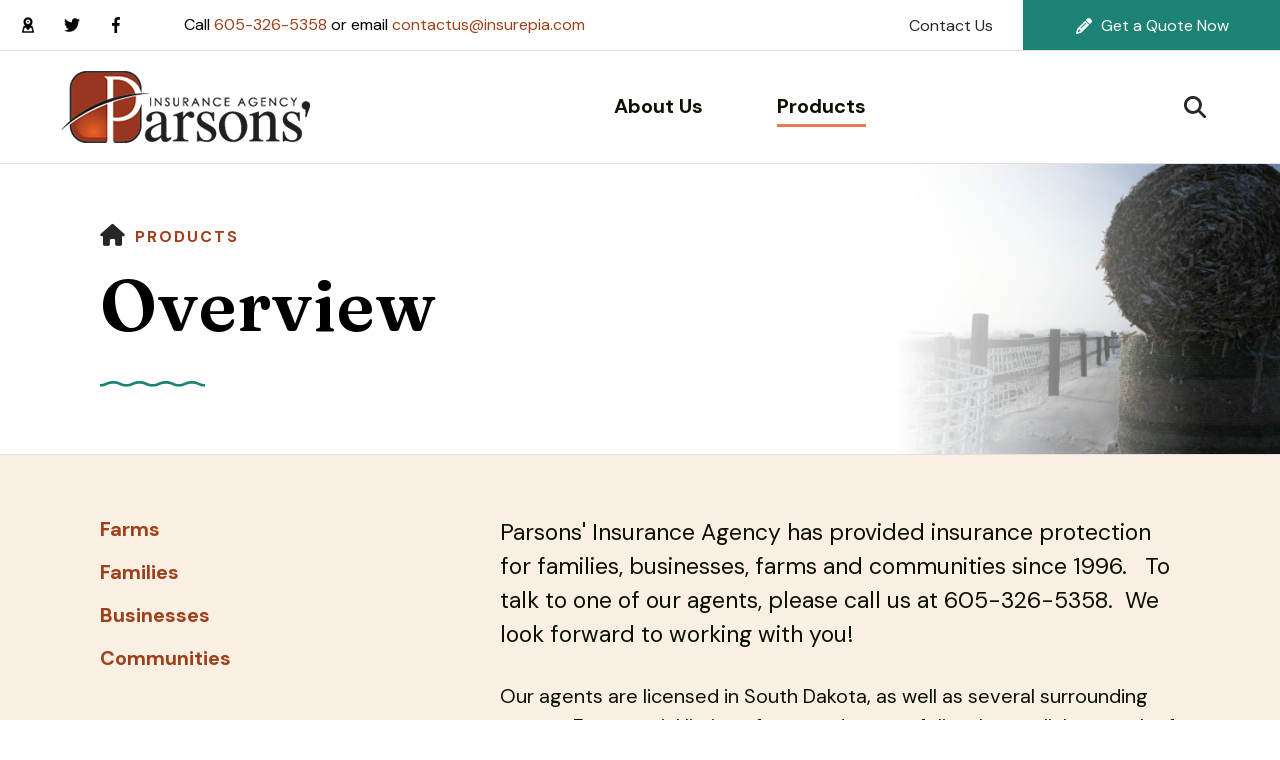

--- FILE ---
content_type: text/html; charset=UTF-8
request_url: https://insurepia.com/products/overview.html
body_size: 7173
content:
<!DOCTYPE html>

<!--[if lt IE 9]><html lang="en" class="no-js lt-ie10 lt-ie9"><![endif]-->
<!--[if IE 9]><html lang="en" class="no-js is-ie9 lt-ie10"><![endif]-->
<!--[if gt IE 9]><!--><html lang="en" class="no-js"><!--<![endif]-->

<head>
  <title>Overview : Products : Parsons&#039; Insurance Agency</title>
    <link rel="shortcut icon" href="https://cdn.firespring.com/images/74147871-c658-4090-a9d6-fce29f3e5877"/>


<!-- Meta tags -->
<meta charset="utf-8">
<meta name="viewport" content="width=device-width, initial-scale=1.0">





  <meta property="og:title" content="Overview : Products : Parsons&#039; Insurance Agency">
  <meta property="og:url" content="https://insurepia.com/products/overview.html">
  <meta property="og:type" content="website">
        <meta name="twitter:card" content="summary">
  <meta name="twitter:title" content="Overview : Products : Parsons&#039; Insurance Agency">
    
  <link rel="stylesheet" href="//cdn.firespring.com/core/v2/css/stylesheet.1764348580.css">

<!-- CSS -->
      <link rel="stylesheet" href="//cdn.firespring.com/designs/np_retreat/css/design.1764348580.css">
  
<!-- SlickSlider Assets -->
  
<!-- jQuery -->
<script nonce="3f081bee3fd853f6f66f1101370c0ef5210cbe02e7ed55dec5d8518cbe9f0f82" type="text/javascript">
  (function (window) {
    if (window.location !== window.top.location) {
      var handler = function () {
        window.top.location = window.location;
        return false;
      };
      window.onclick = handler;
      window.onkeypress = handler;
    }
  })(this);
</script>
  <script nonce="3f081bee3fd853f6f66f1101370c0ef5210cbe02e7ed55dec5d8518cbe9f0f82" src="//cdn.firespring.com/core/v2/js/jquery.1764348580.js"></script>

<!-- Clicky Analytics -->
    <script
    nonce="3f081bee3fd853f6f66f1101370c0ef5210cbe02e7ed55dec5d8518cbe9f0f82"
    type="text/javascript"
  >
    var firespring = { log: function () { return }, goal: function () { return } }
    var firespring_site_id = Number('100893971');
    (function () {
      var s = document.createElement('script')
      s.type = 'text/javascript'
      s.async = true
      s.src = 'https://analytics.firespring.com/js';
      (document.getElementsByTagName('head')[0] || document.getElementsByTagName('body')[0]).appendChild(s)
    })()
  </script>
<!-- End Clicky Analytics --><!-- Google External Accounts -->
<script
  async
  nonce="3f081bee3fd853f6f66f1101370c0ef5210cbe02e7ed55dec5d8518cbe9f0f82"
  src="https://www.googletagmanager.com/gtag/js?id=G-LCDZ0N7L9P"
></script>
<script nonce="3f081bee3fd853f6f66f1101370c0ef5210cbe02e7ed55dec5d8518cbe9f0f82">
  window.dataLayer = window.dataLayer || []

  function gtag () {dataLayer.push(arguments)}

  gtag('js', new Date())
    gtag('config', 'G-LCDZ0N7L9P')
  </script>
<!-- End Google External Accounts -->

            
  

</head>

  <body class="internal ">

  
  <a href="#main-content" class="skip-to-main" data-search-indexed="false">Skip to main content</a>

      <header class="header" id="header" data-search-indexed="false">
  <div class="wrap">
    <div class="top-header row">

      <div class="top-header--left row">
                          <div class="content-block social-media-block">
  <div class="collection collection--list" id="content_da8d710efb547a9ddac3d97cb871d012">

    

    <ul class="collection__items">

        
                                      <li class="collection-item collection-item--has-image" id="content_da8d710efb547a9ddac3d97cb871d012_item_14011756">
                                    <div class="collection-item__content clearfix">

                      <div id="content_0032f6b863629c51701cf296a3bdc018_image_item_14011756"  class="collection-item-image image" style="max-width: 48px;">
    <a href="https://www.google.com/maps/place/113+N+Main+St,+Viborg,+SD+57070/@43.1710239,-97.0839437,17z/data=!3m1!4b1!4m6!3m5!1s0x878ee2127c18bca7:0x4610ae2d86c9c0e3!8m2!3d43.1710239!4d-97.081755!16s%2Fg%2F11c29nfvgt"     itemprop="url">
    <img
        loading="lazy"
        width="48"
        height="48"
        alt="Google Map Pin"
        src="https://cdn.firespring.com/images/97b10fea-d210-4ae2-8d35-bf76fb31109c.png"
        srcset="https://cdn.firespring.com/images/97b10fea-d210-4ae2-8d35-bf76fb31109c.png 48w"
        itemprop="image"
                    >
    </a>

          </div>
          
                      <div class="collection-item-label"><a href="https://www.google.com/maps/place/113+N+Main+St,+Viborg,+SD+57070/@43.1710239,-97.0839437,17z/data=!3m1!4b1!4m6!3m5!1s0x878ee2127c18bca7:0x4610ae2d86c9c0e3!8m2!3d43.1710239!4d-97.081755!16s%2Fg%2F11c29nfvgt" target="_blank" rel="noopener noreferrer "    itemprop="url">Google Map Pin</a></div>
          
          
        </div>
              </li>
                                          <li class="collection-item collection-item--has-image" id="content_da8d710efb547a9ddac3d97cb871d012_item_14011768">
                                    <div class="collection-item__content clearfix">

                      <div id="content_0032f6b863629c51701cf296a3bdc018_image_item_14011768"  class="collection-item-image image" style="max-width: 48px;">
    <a href="http://twitter.com/InsurePIA"     itemprop="url">
    <img
        loading="lazy"
        width="48"
        height="40"
        alt="Twitter"
        src="https://cdn.firespring.com/images/879bfe5a-993b-4766-a228-6631a22a3904.png"
        srcset="https://cdn.firespring.com/images/879bfe5a-993b-4766-a228-6631a22a3904.png 48w"
        itemprop="image"
                    >
    </a>

          </div>
          
                      <div class="collection-item-label"><a href="http://twitter.com/InsurePIA" target="_blank" rel="noopener noreferrer "    itemprop="url">Twitter</a></div>
          
          
        </div>
              </li>
                                          <li class="collection-item collection-item--has-image" id="content_da8d710efb547a9ddac3d97cb871d012_item_14011769">
                                    <div class="collection-item__content clearfix">

                      <div id="content_0032f6b863629c51701cf296a3bdc018_image_item_14011769"  class="collection-item-image image" style="max-width: 25px;">
    <a href="https://www.facebook.com/profile.php?id=100033775554481"     itemprop="url">
    <img
        loading="lazy"
        width="25"
        height="48"
        alt="Facebook"
        src="https://cdn.firespring.com/images/7a927948-d63d-49e5-8f26-c6c4d30e42be.png"
        srcset="https://cdn.firespring.com/images/7a927948-d63d-49e5-8f26-c6c4d30e42be.png 25w"
        itemprop="image"
                    >
    </a>

          </div>
          
                      <div class="collection-item-label"><a href="https://www.facebook.com/profile.php?id=100033775554481" target="_blank" rel="noopener noreferrer "    itemprop="url">Facebook</a></div>
          
          
        </div>
              </li>
      
    </ul>

    </div>
</div>
        
                          <div class="alert-container">
            <div class="content-block alert-block">
  <p>Call&nbsp;<a href="tel:+16053265358">605-326-5358</a> or email&nbsp;<a href="mailto:contactus@insurepia.com">contactus@insurepia.com</a></p>
</div>
          </div>
              </div>

      <div class="top-header--right row">
                          <div class="content-block quicklinks-block">
  <div class="collection collection--list" id="content_28914ce79bc04d290297a245a98bd408">

    

    <ul class="collection__items">

        
                        <li class="collection-item" id="content_28914ce79bc04d290297a245a98bd408_item_14011739">
                                    <div class="collection-item__content">

          
                      <div class="collection-item-label"><a href="https://insurepia.com/contact.html"     itemprop="url">Contact Us</a></div>
          
          
        </div>
              </li>
      
    </ul>

    </div>
</div>
        
                          <div class="content-block donate-block">
  <div class="button-content" id="content_551a3e3923a8a4e513257c810fdfdbb1">
    <div class="button-content__content">
      <a href="https://insurepia.com/get-a-quote.html"   class="button button--icon button--icon-before"  itemprop="url">
              <i class="fa fa-fw fa-pencil button--icon__before"></i>
            Get a Quote Now
            </a>
    </div>
  </div>
</div>
              </div>
    </div>

        
    <div class="bottom-header row">

            <div class="nav-logo">
        <!-- Display Logo-1 if present -->
                    <a href="https://insurepia.com/"><img src="https://cdn.firespring.com/images/453c5e2e-dcd1-4380-927e-9787d6a90ce7.png" alt="Parsons&#039; Insurance Agency" title="logo"></a>
                <!-- Display portal logo if present -->
              </div>

                                                                <nav class="nav nav_primary" aria-label="Primary">

    
    <ul class="nav__list nav-ul-0 nav dropdown nav-keyboard">
      
    <li class="nav-level-0 nav__list--parent">
      <a href="https://insurepia.com/who-we-are/">About Us</a>

      
        <ul class="nav-ul-1">
           
    <li class="nav-level-1">
      <a href="https://insurepia.com/who-we-are/mission.html">Mission &amp; History</a>

      
    </li>


    <li class="nav-level-1">
      <a href="https://insurepia.com/who-we-are/staff.html">Meet Our Team</a>

      
    </li>


    <li class="nav-level-1">
      <a href="https://insurepia.com/who-we-are/associations.html">Associations</a>

      
    </li>


    <li class="nav-level-1">
      <a href="https://insurepia.com/who-we-are/links.html">Links</a>

      
    </li>


    <li class="nav-level-1">
      <a href="https://insurepia.com/who-we-are/locations.html">Locations</a>

      
    </li>


    <li class="nav-level-1">
      <a href="https://insurepia.com/who-we-are/privacy_policy.html">Privacy Policy</a>

      
    </li>


    <li class="nav-level-1">
      <a href="https://insurepia.com/who-we-are/equal-opportunity-statement.html">Equal Opportunity Statement</a>

      
    </li>

        </ul>
      
    </li>


    <li class="nav-level-0 nav__list--parent nav__list--here">
      <a href="https://insurepia.com/products/">Products</a>

      
        <ul class="nav-ul-1">
           
    <li class="nav-level-1">
      <a href="https://insurepia.com/products/farms-new.html">Farms</a>

      
    </li>


    <li class="nav-level-1">
      <a href="https://insurepia.com/products/families-new.html">Families</a>

      
    </li>


    <li class="nav-level-1">
      <a href="https://insurepia.com/products/businesses-new.html">Businesses</a>

      
    </li>


    <li class="nav-level-1">
      <a href="https://insurepia.com/products/communities-new.html">Communities</a>

      
    </li>

        </ul>
      
    </li>

    </ul>

    
  </nav>


              
                    <div class="search-container-overlay">
          <div class="content-block search-block">
  <div class="search-form search-form--bc3e94d51fc1bbf7da836944323f0693" role="search">

  <form class="form--inline form--inline--no-button" novalidate>
    <div class="form-row">
      <div class="form-row__controls">
        <input aria-label="Search our site" type="search" id="search-form__input--bc3e94d51fc1bbf7da836944323f0693" autocomplete="off">
      </div>
    </div>
  </form>

  <div id="search-form__results--bc3e94d51fc1bbf7da836944323f0693" class="search-form__results"></div>
    <script nonce="3f081bee3fd853f6f66f1101370c0ef5210cbe02e7ed55dec5d8518cbe9f0f82" type="text/javascript">
      var ss360Config = window.ss360Config || []
      var config = {
        style: {
          themeColor: '#333333',
          accentColor: "#000000",
          loaderType: 'circle'
        },
        searchBox: {
          selector: "#search-form__input--bc3e94d51fc1bbf7da836944323f0693"
        },
        tracking: {
          providers: []
        },
        siteId: "insurepia.com",
        showErrors: false
      }
      if (!window.ss360Config[0]) {
        var stScript = document.createElement('script')
        stScript.type = 'text/javascript'
        stScript.async = true
        stScript.src = 'https://cdn.sitesearch360.com/v13/sitesearch360-v13.min.js'
        var entry = document.getElementsByTagName('script')[0]
        entry.parentNode.insertBefore(stScript, entry)
      }
      ss360Config.push(config)
    </script>
</div>
</div>
        </div>
        <div class="search-toggle" tabindex="0" role="button" aria-label="Search Site" aria-expanded="false">
          <i class="fa fa-search"></i>
          <span class="sr-only">SEARCH</span>
        </div>
      
            <div class="mobile-menu-toggle" tabindex="0" role="button" aria-label="Primary Navigation" aria-expanded="false">
        <svg version="1.1" xmlns="http://www.w3.org/2000/svg" xmlns:xlink="http://www.w3.org/1999/xlink" x="0" y="0" width="38.1" height="24" viewBox="0 0 38.1 24" style="overflow:visible;enable-background:new 0 0 38.1 24" xml:space="preserve"><path class="st0" d="M14.7 12.4l-1.6-1.2-.8-.6-.8-.6c.2-.3.4-.6.5-.9.2-.3.3-.6.4-1 .2-.6.2-1.2.2-1.8C12.6 2.8 9.8 0 6.3 0S0 2.9 0 6.4s2.9 6.3 6.4 6.3c.6 0 1.2-.1 1.8-.3.3-.1.7-.2 1-.4.3-.1.6-.3.8-.5l.6.8.6.8 1.2 1.6c.1.1.2.2.4.2.1 0 .2 0 .3-.2l1.6-1.6c.1-.1.1-.1.1-.2v-.3s0-.1-.1-.2zM6.3 9.7C4.5 9.7 3 8.2 3 6.3 3 4.5 4.5 3 6.3 3c1.8 0 3.3 1.5 3.3 3.3.1 1.9-1.4 3.4-3.3 3.4z"/><path class="st1" d="M38.1.5v3c0 .3-.2.5-.5.5H15.7c-.2 0-.4-.1-.5-.3-.4-1.1-.9-2-1.6-2.8-.3-.4-.1-.9.3-.9h23.6c.4 0 .6.2.6.5zM37.6 24h-33c-.3 0-.5-.2-.5-.5v-3c0-.3.2-.5.5-.5h33c.3 0 .5.2.5.5v3c0 .3-.2.5-.5.5zM38.1 10.5v3c0 .3-.2.5-.5.5H18c-.2 0-.3-.2-.2-.4.4-.8.2-1.9-.7-2.8-.3-.3-.1-.9.3-.9h20.2c.3.1.5.3.5.6z"/></svg>
        <span class="sr-only">MENU</span>
      </div>

    </div>
  </div>
</header>
  
  
    <div class="masthead-container" data-search-indexed="true" role="region" aria-label="masthead">
    <div class="wrap">
      <div class="nav nav--breadcrumbs" role="navigation" aria-label="Breadcrumbs" data-search-indexed="false">
        <ul class="nav__list">
          <li><a href="https://insurepia.com/"><i class="fa fa-home"></i><span class="hidden-visually">Home</span></a></li>
                                    <li><a href="https://insurepia.com/products/">Products</a></li>
                                                    </ul>
      </div>
      <h1 class="page-title">Overview</h1>

              <div class="masthead-content">
              <div id="content_f648364114a2e294d3ccc29ea525b452"  class="image" style="max-width: 950px;">
    
    <img
        loading="lazy"
        width="950"
        height="633"
        alt=""
        src="https://cdn.firespring.com/images/0195b5f2-487b-4851-bf78-9c51d3948528.jpg"
        srcset="https://cdn.firespring.com/images/42e27c8c-83bf-4107-97d5-eb1eb0649e64.jpg 600w, https://cdn.firespring.com/images/0195b5f2-487b-4851-bf78-9c51d3948528.jpg 950w"
        itemprop="image"
                    >
    

          </div>

        </div>
            <div class="wave"></div>
    </div>
  </div>

  <main data-search-indexed="true">
    <div class="wrap">

              <div class="sidebar-container" data-search-indexed="false">

                                                  <nav class="nav nav_section_root subnav" aria-label="Secondary">

    
    <ul class="nav__list nav-ul-0 nav subnav">
      
    <li class="nav-level-0">
      <a href="https://insurepia.com/products/farms-new.html">Farms</a>

      
    </li>


    <li class="nav-level-0">
      <a href="https://insurepia.com/products/families-new.html">Families</a>

      
    </li>


    <li class="nav-level-0">
      <a href="https://insurepia.com/products/businesses-new.html">Businesses</a>

      
    </li>


    <li class="nav-level-0">
      <a href="https://insurepia.com/products/communities-new.html">Communities</a>

      
    </li>

    </ul>

    
  </nav>


            
    
        
  </div>
      
            
        <div class="primary-intro-container" id="main-content">
                      <div class="intro-container">
              <p>Parsons&#39; Insurance Agency has provided insurance protection for families, businesses, farms and communities since 1996.   To talk to one of our agents, please call us at 605-326-5358.  We look forward to working with you!</p>
            </div>
          
                      <div class="primary-container">
              <p>Our agents are licensed in South Dakota, as well as several surrounding states.  For a partial listing of our product portfolio, please click on each of the links.  </p>
            </div>
                  </div>

      
            
    </div>

        
        
        
  </main>

          <footer data-search-indexed="false">
  <div class="row--top">
    <div class="wrap row">

                    <div class="content-block social-media-block">
  <div class="collection collection--list" id="content_da8d710efb547a9ddac3d97cb871d012">

    

    <ul class="collection__items">

        
                                      <li class="collection-item collection-item--has-image" id="content_da8d710efb547a9ddac3d97cb871d012_item_14011756">
                                    <div class="collection-item__content clearfix">

                      <div id="content_0032f6b863629c51701cf296a3bdc018_image_item_14011756"  class="collection-item-image image" style="max-width: 48px;">
    <a href="https://www.google.com/maps/place/113+N+Main+St,+Viborg,+SD+57070/@43.1710239,-97.0839437,17z/data=!3m1!4b1!4m6!3m5!1s0x878ee2127c18bca7:0x4610ae2d86c9c0e3!8m2!3d43.1710239!4d-97.081755!16s%2Fg%2F11c29nfvgt"     itemprop="url">
    <img
        loading="lazy"
        width="48"
        height="48"
        alt="Google Map Pin"
        src="https://cdn.firespring.com/images/97b10fea-d210-4ae2-8d35-bf76fb31109c.png"
        srcset="https://cdn.firespring.com/images/97b10fea-d210-4ae2-8d35-bf76fb31109c.png 48w"
        itemprop="image"
                    >
    </a>

          </div>
          
                      <div class="collection-item-label"><a href="https://www.google.com/maps/place/113+N+Main+St,+Viborg,+SD+57070/@43.1710239,-97.0839437,17z/data=!3m1!4b1!4m6!3m5!1s0x878ee2127c18bca7:0x4610ae2d86c9c0e3!8m2!3d43.1710239!4d-97.081755!16s%2Fg%2F11c29nfvgt" target="_blank" rel="noopener noreferrer "    itemprop="url">Google Map Pin</a></div>
          
          
        </div>
              </li>
                                          <li class="collection-item collection-item--has-image" id="content_da8d710efb547a9ddac3d97cb871d012_item_14011768">
                                    <div class="collection-item__content clearfix">

                      <div id="content_0032f6b863629c51701cf296a3bdc018_image_item_14011768"  class="collection-item-image image" style="max-width: 48px;">
    <a href="http://twitter.com/InsurePIA"     itemprop="url">
    <img
        loading="lazy"
        width="48"
        height="40"
        alt="Twitter"
        src="https://cdn.firespring.com/images/879bfe5a-993b-4766-a228-6631a22a3904.png"
        srcset="https://cdn.firespring.com/images/879bfe5a-993b-4766-a228-6631a22a3904.png 48w"
        itemprop="image"
                    >
    </a>

          </div>
          
                      <div class="collection-item-label"><a href="http://twitter.com/InsurePIA" target="_blank" rel="noopener noreferrer "    itemprop="url">Twitter</a></div>
          
          
        </div>
              </li>
                                          <li class="collection-item collection-item--has-image" id="content_da8d710efb547a9ddac3d97cb871d012_item_14011769">
                                    <div class="collection-item__content clearfix">

                      <div id="content_0032f6b863629c51701cf296a3bdc018_image_item_14011769"  class="collection-item-image image" style="max-width: 25px;">
    <a href="https://www.facebook.com/profile.php?id=100033775554481"     itemprop="url">
    <img
        loading="lazy"
        width="25"
        height="48"
        alt="Facebook"
        src="https://cdn.firespring.com/images/7a927948-d63d-49e5-8f26-c6c4d30e42be.png"
        srcset="https://cdn.firespring.com/images/7a927948-d63d-49e5-8f26-c6c4d30e42be.png 25w"
        itemprop="image"
                    >
    </a>

          </div>
          
                      <div class="collection-item-label"><a href="https://www.facebook.com/profile.php?id=100033775554481" target="_blank" rel="noopener noreferrer "    itemprop="url">Facebook</a></div>
          
          
        </div>
              </li>
      
    </ul>

    </div>
</div>
      
                    <div class="content-block footer-links-block">
  <div class="collection collection--list" id="content_e1d2614103349c7b1bef045a9db98208">

    

    <ul class="collection__items">

        
                        <li class="collection-item" id="content_e1d2614103349c7b1bef045a9db98208_item_14011751">
                                    <div class="collection-item__content">

          
                      <div class="collection-item-label"><a href="https://insurepia.com/who-we-are/privacy_policy.html"     itemprop="url">Privacy Policy</a></div>
          
          
        </div>
              </li>
                            <li class="collection-item" id="content_e1d2614103349c7b1bef045a9db98208_item_14011752">
                                    <div class="collection-item__content">

          
                      <div class="collection-item-label"><a href="https://insurepia.com/who-we-are/equal-opportunity-statement.html"     itemprop="url">Equal Opportunity Statement</a></div>
          
          
        </div>
              </li>
                            <li class="collection-item" id="content_e1d2614103349c7b1bef045a9db98208_item_14011767">
                                    <div class="collection-item__content">

          
                      <div class="collection-item-label"><a href="https://insurepia.com/get-a-quote.html"     itemprop="url">Get a Quote</a></div>
          
          
        </div>
              </li>
      
    </ul>

    </div>
</div>
      
            <div class="phone-container">
                  <div class="content-block phone-block">
  <p><a href="tel:+16053265358">605.326.5358</a></p>
</div>
                </div>

    </div>
  </div>

    
  <div class="row--middle">
    <div class="wrap">
      <div class="locations-container">
        <div class="locations-hours locations-hours--variable">

  <div class="location location--1" itemscope itemtype="https://schema.org/Organization">

          
        <div class="location__title">
          <h5 itemprop="name">Parsons&#039; Insurance Agency</h5>
        </div>

          
    <div class="location__info">

                    
                    
              
          <div class="location__links">
            <div class="location-links-email">
                                              <span class="value" itemprop="email"><a href="mailto:&#99;on&#116;&#x61;&#x63;&#116;us&#x40;&#105;&#x6e;&#x73;&#117;&#114;epia&#46;c&#111;&#x6d;">contactus@insurepia.com</a></span>
                          </div>
          </div>

              
                    
    </div>
  </div>


</div>      </div>
    </div>
  </div>

  <div class="row--bottom align-center">
    <div class="wrap row">

      <div class="copy-container">
        &copy;
        2025
        Parsons&#039; Insurance Agency
      </div>

        
      <div class="powered-by">
  Crafted by <a href="https://www.firespring.com" target="_blank" rel="noopener noreferrer">Firespring</a>
</div>

    </div>
  </div>
</footer>
      
  <section class="mobile-container container-dark" data-search-indexed="false">
  <div class="mobile-menu-wrap">

                                                  <nav class="nav mobile accordion" aria-label="Secondary">

    
    <ul class="nav__list nav-ul-0 nav">
      
    <li class="nav-level-0 nav__list--parent">
      <a href="https://insurepia.com/who-we-are/">About Us</a>

      
        <ul class="nav-ul-1">
           
    <li class="nav-level-1">
      <a href="https://insurepia.com/who-we-are/mission.html">Mission &amp; History</a>

      
    </li>


    <li class="nav-level-1">
      <a href="https://insurepia.com/who-we-are/staff.html">Meet Our Team</a>

      
    </li>


    <li class="nav-level-1">
      <a href="https://insurepia.com/who-we-are/associations.html">Associations</a>

      
    </li>


    <li class="nav-level-1">
      <a href="https://insurepia.com/who-we-are/links.html">Links</a>

      
    </li>


    <li class="nav-level-1">
      <a href="https://insurepia.com/who-we-are/locations.html">Locations</a>

      
    </li>


    <li class="nav-level-1">
      <a href="https://insurepia.com/who-we-are/privacy_policy.html">Privacy Policy</a>

      
    </li>


    <li class="nav-level-1">
      <a href="https://insurepia.com/who-we-are/equal-opportunity-statement.html">Equal Opportunity Statement</a>

      
    </li>

        </ul>
      
    </li>


    <li class="nav-level-0 nav__list--parent nav__list--here">
      <a href="https://insurepia.com/products/">Products</a>

      
        <ul class="nav-ul-1">
           
    <li class="nav-level-1">
      <a href="https://insurepia.com/products/farms-new.html">Farms</a>

      
    </li>


    <li class="nav-level-1">
      <a href="https://insurepia.com/products/families-new.html">Families</a>

      
    </li>


    <li class="nav-level-1">
      <a href="https://insurepia.com/products/businesses-new.html">Businesses</a>

      
    </li>


    <li class="nav-level-1">
      <a href="https://insurepia.com/products/communities-new.html">Communities</a>

      
    </li>

        </ul>
      
    </li>

    </ul>

    
  </nav>


          
              <div class="content-block quicklinks-block">
  <div class="collection collection--list" id="content_28914ce79bc04d290297a245a98bd408">

    

    <ul class="collection__items">

        
                        <li class="collection-item" id="content_28914ce79bc04d290297a245a98bd408_item_14011739">
                                    <div class="collection-item__content">

          
                      <div class="collection-item-label"><a href="https://insurepia.com/contact.html"     itemprop="url">Contact Us</a></div>
          
          
        </div>
              </li>
      
    </ul>

    </div>
</div>
    
  </div>
  <div class="mobile-footer">

              <div class="content-block search-2-block">
  <div class="search-form search-form--663f76327dd5e8017cdf31a4cf4d4e4a" role="search">

  <form class="form--inline form--inline--no-button" novalidate>
    <div class="form-row">
      <div class="form-row__controls">
        <input aria-label="Search our site" type="search" id="search-form__input--663f76327dd5e8017cdf31a4cf4d4e4a" autocomplete="off">
      </div>
    </div>
  </form>

  <div id="search-form__results--663f76327dd5e8017cdf31a4cf4d4e4a" class="search-form__results"></div>
    <script nonce="3f081bee3fd853f6f66f1101370c0ef5210cbe02e7ed55dec5d8518cbe9f0f82" type="text/javascript">
      var ss360Config = window.ss360Config || []
      var config = {
        style: {
          themeColor: '#333333',
          accentColor: "#000000",
          loaderType: 'circle'
        },
        searchBox: {
          selector: "#search-form__input--663f76327dd5e8017cdf31a4cf4d4e4a"
        },
        tracking: {
          providers: []
        },
        siteId: "insurepia.com",
        showErrors: false
      }
      if (!window.ss360Config[0]) {
        var stScript = document.createElement('script')
        stScript.type = 'text/javascript'
        stScript.async = true
        stScript.src = 'https://cdn.sitesearch360.com/v13/sitesearch360-v13.min.js'
        var entry = document.getElementsByTagName('script')[0]
        entry.parentNode.insertBefore(stScript, entry)
      }
      ss360Config.push(config)
    </script>
</div>
</div>
    
        <div class="mobile-menu-toggle-wrapper">
      <div class="mobile-menu-toggle" tabindex="0" role="button" aria-label="Close Mobile Menu">
        <i class="fa fa-times"></i>
        <span class="sr-only">MENU CLOSE</span>
      </div>
    </div>
    
  </div>
</section>

  
  



  <script nonce="3f081bee3fd853f6f66f1101370c0ef5210cbe02e7ed55dec5d8518cbe9f0f82" src="//cdn.firespring.com/core/v2/js/footer_scripts.1764348580.js"></script>

<script nonce="3f081bee3fd853f6f66f1101370c0ef5210cbe02e7ed55dec5d8518cbe9f0f82">
  (function(h,o,u,n,d) {
    h=h[d]=h[d]||{q:[],onReady:function(c){h.q.push(c)}}
    d=o.createElement(u);d.async=1;d.src=n
    n=o.getElementsByTagName(u)[0];n.parentNode.insertBefore(d,n)
  })(window,document,'script','https://www.datadoghq-browser-agent.com/us1/v6/datadog-rum.js','DD_RUM')

  // regex patterns to identify known bot instances:
  let botPattern = "(googlebot\/|bot|Googlebot-Mobile|Googlebot-Image|Google favicon|Mediapartners-Google|bingbot|slurp|java|wget|curl|Commons-HttpClient|Python-urllib|libwww|httpunit|nutch|phpcrawl|msnbot|jyxobot|FAST-WebCrawler|FAST Enterprise Crawler|biglotron|teoma|convera|seekbot|gigablast|exabot|ngbot|ia_archiver|GingerCrawler|webmon |httrack|webcrawler|grub.org|UsineNouvelleCrawler|antibot|netresearchserver|speedy|fluffy|bibnum.bnf|findlink|msrbot|panscient|yacybot|AISearchBot|IOI|ips-agent|tagoobot|MJ12bot|dotbot|woriobot|yanga|buzzbot|mlbot|yandexbot|purebot|Linguee Bot|Voyager|CyberPatrol|voilabot|baiduspider|citeseerxbot|spbot|twengabot|postrank|turnitinbot|scribdbot|page2rss|sitebot|linkdex|Adidxbot|blekkobot|ezooms|dotbot|Mail.RU_Bot|discobot|heritrix|findthatfile|europarchive.org|NerdByNature.Bot|sistrix crawler|ahrefsbot|Aboundex|domaincrawler|wbsearchbot|summify|ccbot|edisterbot|seznambot|ec2linkfinder|gslfbot|aihitbot|intelium_bot|facebookexternalhit|yeti|RetrevoPageAnalyzer|lb-spider|sogou|lssbot|careerbot|wotbox|wocbot|ichiro|DuckDuckBot|lssrocketcrawler|drupact|webcompanycrawler|acoonbot|openindexspider|gnam gnam spider|web-archive-net.com.bot|backlinkcrawler|coccoc|integromedb|content crawler spider|toplistbot|seokicks-robot|it2media-domain-crawler|ip-web-crawler.com|siteexplorer.info|elisabot|proximic|changedetection|blexbot|arabot|WeSEE:Search|niki-bot|CrystalSemanticsBot|rogerbot|360Spider|psbot|InterfaxScanBot|Lipperhey SEO Service|CC Metadata Scaper|g00g1e.net|GrapeshotCrawler|urlappendbot|brainobot|fr-crawler|binlar|SimpleCrawler|Livelapbot|Twitterbot|cXensebot|smtbot|bnf.fr_bot|A6-Indexer|ADmantX|Facebot|Twitterbot|OrangeBot|memorybot|AdvBot|MegaIndex|SemanticScholarBot|ltx71|nerdybot|xovibot|BUbiNG|Qwantify|archive.org_bot|Applebot|TweetmemeBot|crawler4j|findxbot|SemrushBot|yoozBot|lipperhey|y!j-asr|Domain Re-Animator Bot|AddThis)";

  let regex = new RegExp(botPattern, 'i');

  // define var conditionalSampleRate as 0 if the userAgent matches a pattern in botPatterns
  // otherwise, define conditionalSampleRate as 100
  let conditionalSampleRate = regex.test(navigator.userAgent) ? 0 : 10;
  window.DD_RUM.onReady(function() {
    window.DD_RUM.init({
      applicationId: 'a1c5469d-ab6f-4740-b889-5955b6c24e72',
      clientToken: 'pub9ae25d27d775da672cae8a79ec522337',
      site: 'datadoghq.com',
      service: 'fdp',
      env: 'production',
      sessionSampleRate: conditionalSampleRate,
      sessionReplaySampleRate: 0,
      defaultPrivacyLevel: 'mask',
      trackUserInteractions: true,
      trackResources: true,
      trackLongTasks: 1,
      traceContextInjection: 'sampled'
    });
  });
</script>

  <script nonce="3f081bee3fd853f6f66f1101370c0ef5210cbe02e7ed55dec5d8518cbe9f0f82" src="https://cdn.firespring.com/core/v2/js/fireSlider/velocity.min.js"></script>
  <script nonce="3f081bee3fd853f6f66f1101370c0ef5210cbe02e7ed55dec5d8518cbe9f0f82" src="https://cdn.firespring.com/core/v2/js/fireSlider/jquery.fireSlider.velocity.js"></script>
        <script type="application/javascript" nonce="3f081bee3fd853f6f66f1101370c0ef5210cbe02e7ed55dec5d8518cbe9f0f82">
      $(document).ready(() => {
        var noneEffect = function(element, options) {
          element.velocity({translateX: [(options.nextPos + '%'), (options.currPos + '%')]}, {duration: 0, queue: options.effect, easing: [0]});
        }
        fireSlider.prototype.Effects.register('none', noneEffect);
      })
    </script>
  

  <noscript><p><img
        alt="Firespring Analytics"
        width="1"
        height="1"
        src="https://analytics.firespring.com//100893971.gif"
      /></p></noscript>
              <script nonce="3f081bee3fd853f6f66f1101370c0ef5210cbe02e7ed55dec5d8518cbe9f0f82" src="//cdn.firespring.com/designs/np_retreat/js/8247b22743a1ed8d863be45f83512742ead5361f.1764348580.js" type="text/javascript"></script>
            </body>


</html>